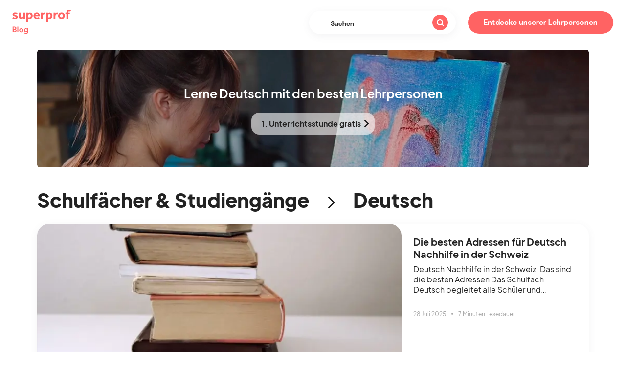

--- FILE ---
content_type: text/html; charset=UTF-8
request_url: https://de.superprof.ch/blog/nachhilfe/deutsch/
body_size: 13090
content:
<!doctype html>

<!--[if lt IE 7]>
<html lang="de-CH" class="no-js lt-ie9 lt-ie8 lt-ie7"><![endif]-->
<!--[if (IE 7)&!(IEMobile)]>
<html lang="de-CH" class="no-js lt-ie9 lt-ie8"><![endif]-->
<!--[if (IE 8)&!(IEMobile)]>
<html lang="de-CH" class="no-js lt-ie9"><![endif]-->
<!--[if gt IE 8]><!-->
<html lang="de-CH" class="no-js"><!--<![endif]-->

<head>
    <meta charset="utf-8">

    <meta http-equiv="X-UA-Compatible" content="IE=edge">

    <meta name="HandheldFriendly" content="True">
    <meta name="MobileOptimized" content="320">
    <meta name="viewport" content="width=device-width, initial-scale=1"/>

    <link rel="apple-touch-icon-precomposed" sizes="57x57" href="https://cdn-blog.superprof.com/blog_all/wp-content/themes/sp_blog/dist/images/favicon/apple-touch-icon-57x57.png"/>
    <link rel="apple-touch-icon-precomposed" sizes="114x114" href="https://cdn-blog.superprof.com/blog_all/wp-content/themes/sp_blog/dist/images/favicon/apple-touch-icon-114x114.png"/>
    <link rel="apple-touch-icon-precomposed" sizes="72x72" href="https://cdn-blog.superprof.com/blog_all/wp-content/themes/sp_blog/dist/images/favicon/apple-touch-icon-72x72.png"/>
    <link rel="apple-touch-icon-precomposed" sizes="144x144" href="https://cdn-blog.superprof.com/blog_all/wp-content/themes/sp_blog/dist/images/favicon/apple-touch-icon-144x144.png"/>
    <link rel="apple-touch-icon-precomposed" sizes="120x120" href="https://cdn-blog.superprof.com/blog_all/wp-content/themes/sp_blog/dist/images/favicon/apple-touch-icon-120x120.png"/>
    <link rel="apple-touch-icon-precomposed" sizes="152x152" href="https://cdn-blog.superprof.com/blog_all/wp-content/themes/sp_blog/dist/images/favicon/apple-touch-icon-152x152.png"/>
    <link rel="icon" type="image/png" href="https://cdn-blog.superprof.com/blog_all/wp-content/themes/sp_blog/dist/images/favicon/favicon-32x32.png" sizes="32x32"/>
    <link rel="icon" type="image/png" href="https://cdn-blog.superprof.com/blog_all/wp-content/themes/sp_blog/dist/images/favicon/favicon-16x16.png" sizes="16x16"/>
    <meta name="application-name" content="Superprof DS"/>
    <meta name="theme-color" content="#ffffff"/>
    <meta name="msapplication-TileColor" content="#ffffff"/>
    <meta name="msapplication-TileImage" content="https://cdn-blog.superprof.com/blog_all/wp-content/themes/sp_blog/dist/images/favicon/mstile-144x144.png"/>
    <!--[if IE]>
    <link rel="shortcut icon" href="https://cdn-blog.superprof.com/blog_all/wp-content/themes/sp_blog/dist/images/favicon/favicon.ico"/>
    <![endif]-->

	<link rel="alternate" hreflang="x-default" href="https://de.superprof.ch/blog/nachhilfe/deutsch/"/>
<link rel="alternate" hreflang="de-CH" href="https://de.superprof.ch/blog/nachhilfe/deutsch/"/>
<link rel="alternate" hreflang="de-AT" href="https://www.superprof.at/blog/nachhilfe/deutsch/"/>
<link rel="alternate" hreflang="de-DE" href="https://www.superprof.de/blog/nachhilfe/deutsch/"/>

		        <script>window.dataLayer = window.dataLayer || [];</script>
		<script type="text/javascript">dataLayer.push({"course":{"discipline_id":"258"},"content":{"subject_id":"258"}});dataLayer.push({"discipline":"Deutsch","siteType":"BlogPays","ecommerce":{"promoView":{"promotions":[{"name":"tracking-cta-online"}]}}});dataLayer.push({"event":"studentsFunnelBlog","eventNameGA4":"view_promotion","promotion_subject_id":"258","promotion_name":"tracking-cta-online"});window.addEventListener('load', function () {
		function waitForElm(selector) {
		    return new Promise(resolve => {
		        if (document.querySelector(selector)) {
		            return resolve(document.querySelector(selector));
		        }
		
		        const observer = new MutationObserver(mutations => {
		            if (document.querySelector(selector)) {
		                resolve(document.querySelector(selector));
		                observer.disconnect();
		            }
		        });
		
		        observer.observe(document.body, {
		            childList: true,
		            subtree: true
		        });
		    });
		}
		
		waitForElm('#tracking-cta-online').then(() => {
			var tracking_cta_online = document.getElementById('tracking-cta-online');
			//console.log('waitForElm => tracking_cta_online');
			if (tracking_cta_online !== null) {
				tracking_cta_online.onclick = function() {
					//console.log('onclick => tracking_cta_online');
					var cookiePromotionSelectDatasSignUpName = "promotionSelectDatasSignUp";var cookiePromotionSelectDatasPurchaseName = "promotionSelectDatasPurchase";var date = new Date();var yy = date.getFullYear();var mm = date.getMonth() + 1;var dd = date.getDate();var cookieValueDate = yy + '-';cookieValueDate += (mm>9 ? '' : '0') + mm + '-';cookieValueDate += (dd>9 ? '' : '0') + dd;cookieValueDate += ',';var cookieValueURL = window.location.pathname.replaceAll(',', '') + ",";var cookieValue = cookieValueDate + "b1,,,258,b1,"+ cookieValueURL;var expirationTime = 2592000;expirationTime = expirationTime * 1000;var date = new Date();var dateTimeNow = date.getTime();date.setTime(dateTimeNow + expirationTime);var expirationTime = date.toUTCString();document.cookie = cookiePromotionSelectDatasSignUpName + "=" + cookieValue + "; expires=" + expirationTime + "; path=/; domain=" + location.hostname;document.cookie = cookiePromotionSelectDatasPurchaseName + "=" + cookieValue + "; expires=" + expirationTime + "; path=/; domain=" + location.hostname;
					dataLayer.push({"event":"promotionClick","ecommerce":{"promoClick":{"promotions":[{"name":"tracking-cta-online"}]}}});dataLayer.push({"event":"studentsFunnelBlog","eventNameGA4":"select_promotion","promotion_subject_id":"258","promotion_name":"tracking-cta-online"});
				};
			}
		});
		});</script><!-- Google Tag Manager -->
				<script>(function(w,d,s,l,i){w[l]=w[l]||[];w[l].push({'gtm.start':
				new Date().getTime(),event:'gtm.js'});var f=d.getElementsByTagName(s)[0],
				j=d.createElement(s),dl=l!='dataLayer'?'&l='+l:'';j.async=true;j.src=
				'https://www.googletagmanager.com/gtm.js?id='+i+dl;f.parentNode.insertBefore(j,f);
				})(window,document,'script','dataLayer','GTM-P5PDMKMX');</script>
				<!-- End Google Tag Manager -->	
	<title>Alles rundum die Deutsch als Schulfach - Blog | Superprof</title>
<meta name="description" content="Deutsche Sprache, schwere Sprache? In unserem Blog erleichtern wir dir das Schulfach mit Übersichten zu Literaturepochen, Aufsatzarten &amp; Rechtschreib-Tipps!">
<meta name="robots" content="index, follow, max-snippet:-1, max-image-preview:large, max-video-preview:-1">

<link rel="canonical" href="https://de.superprof.ch/blog/nachhilfe/deutsch/">
<meta property="og:url" content="https://de.superprof.ch/blog/nachhilfe/deutsch/">
<meta property="og:site_name" content="Superprof DS">
<meta property="og:locale" content="de_CH">
<meta property="og:type" content="object">
<meta property="og:title" content="Alles rundum die Deutsch als Schulfach - Blog | Superprof">
<meta property="og:description" content="Deutsche Sprache, schwere Sprache? In unserem Blog erleichtern wir dir das Schulfach mit Übersichten zu Literaturepochen, Aufsatzarten &amp; Rechtschreib-Tipps!">
<meta property="fb:pages" content="">
<meta property="fb:admins" content="">
<meta property="fb:app_id" content="">
<meta name="twitter:card" content="summary">
<meta name="twitter:site" content="">
<meta name="twitter:creator" content="">
<meta name="twitter:title" content="Alles rundum die Deutsch als Schulfach - Blog | Superprof">
<meta name="twitter:description" content="Deutsche Sprache, schwere Sprache? In unserem Blog erleichtern wir dir das Schulfach mit Übersichten zu Literaturepochen, Aufsatzarten &amp; Rechtschreib-Tipps!">
<link rel='dns-prefetch' href='//cdn-blog.superprof.com' />
<style id='wp-img-auto-sizes-contain-inline-css' type='text/css'>
img:is([sizes=auto i],[sizes^="auto," i]){contain-intrinsic-size:3000px 1500px}
/*# sourceURL=wp-img-auto-sizes-contain-inline-css */
</style>
<style id='wp-block-library-inline-css' type='text/css'>
:root{--wp-block-synced-color:#7a00df;--wp-block-synced-color--rgb:122,0,223;--wp-bound-block-color:var(--wp-block-synced-color);--wp-editor-canvas-background:#ddd;--wp-admin-theme-color:#007cba;--wp-admin-theme-color--rgb:0,124,186;--wp-admin-theme-color-darker-10:#006ba1;--wp-admin-theme-color-darker-10--rgb:0,107,160.5;--wp-admin-theme-color-darker-20:#005a87;--wp-admin-theme-color-darker-20--rgb:0,90,135;--wp-admin-border-width-focus:2px}@media (min-resolution:192dpi){:root{--wp-admin-border-width-focus:1.5px}}.wp-element-button{cursor:pointer}:root .has-very-light-gray-background-color{background-color:#eee}:root .has-very-dark-gray-background-color{background-color:#313131}:root .has-very-light-gray-color{color:#eee}:root .has-very-dark-gray-color{color:#313131}:root .has-vivid-green-cyan-to-vivid-cyan-blue-gradient-background{background:linear-gradient(135deg,#00d084,#0693e3)}:root .has-purple-crush-gradient-background{background:linear-gradient(135deg,#34e2e4,#4721fb 50%,#ab1dfe)}:root .has-hazy-dawn-gradient-background{background:linear-gradient(135deg,#faaca8,#dad0ec)}:root .has-subdued-olive-gradient-background{background:linear-gradient(135deg,#fafae1,#67a671)}:root .has-atomic-cream-gradient-background{background:linear-gradient(135deg,#fdd79a,#004a59)}:root .has-nightshade-gradient-background{background:linear-gradient(135deg,#330968,#31cdcf)}:root .has-midnight-gradient-background{background:linear-gradient(135deg,#020381,#2874fc)}:root{--wp--preset--font-size--normal:16px;--wp--preset--font-size--huge:42px}.has-regular-font-size{font-size:1em}.has-larger-font-size{font-size:2.625em}.has-normal-font-size{font-size:var(--wp--preset--font-size--normal)}.has-huge-font-size{font-size:var(--wp--preset--font-size--huge)}.has-text-align-center{text-align:center}.has-text-align-left{text-align:left}.has-text-align-right{text-align:right}.has-fit-text{white-space:nowrap!important}#end-resizable-editor-section{display:none}.aligncenter{clear:both}.items-justified-left{justify-content:flex-start}.items-justified-center{justify-content:center}.items-justified-right{justify-content:flex-end}.items-justified-space-between{justify-content:space-between}.screen-reader-text{border:0;clip-path:inset(50%);height:1px;margin:-1px;overflow:hidden;padding:0;position:absolute;width:1px;word-wrap:normal!important}.screen-reader-text:focus{background-color:#ddd;clip-path:none;color:#444;display:block;font-size:1em;height:auto;left:5px;line-height:normal;padding:15px 23px 14px;text-decoration:none;top:5px;width:auto;z-index:100000}html :where(.has-border-color){border-style:solid}html :where([style*=border-top-color]){border-top-style:solid}html :where([style*=border-right-color]){border-right-style:solid}html :where([style*=border-bottom-color]){border-bottom-style:solid}html :where([style*=border-left-color]){border-left-style:solid}html :where([style*=border-width]){border-style:solid}html :where([style*=border-top-width]){border-top-style:solid}html :where([style*=border-right-width]){border-right-style:solid}html :where([style*=border-bottom-width]){border-bottom-style:solid}html :where([style*=border-left-width]){border-left-style:solid}html :where(img[class*=wp-image-]){height:auto;max-width:100%}:where(figure){margin:0 0 1em}html :where(.is-position-sticky){--wp-admin--admin-bar--position-offset:var(--wp-admin--admin-bar--height,0px)}@media screen and (max-width:600px){html :where(.is-position-sticky){--wp-admin--admin-bar--position-offset:0px}}
/*# sourceURL=/wp-includes/css/dist/block-library/common.min.css */
</style>
<style id='classic-theme-styles-inline-css' type='text/css'>
/*! This file is auto-generated */
.wp-block-button__link{color:#fff;background-color:#32373c;border-radius:9999px;box-shadow:none;text-decoration:none;padding:calc(.667em + 2px) calc(1.333em + 2px);font-size:1.125em}.wp-block-file__button{background:#32373c;color:#fff;text-decoration:none}
/*# sourceURL=/wp-includes/css/classic-themes.min.css */
</style>
<link rel='stylesheet' id='sp_common-css' href='https://cdn-blog.superprof.com/blog_all/wp-content/themes/sp_blog/dist/css/common.min.css' type='text/css' media='all' />
<link rel='stylesheet' id='sp_sp-category-level-2-css' href='https://cdn-blog.superprof.com/blog_all/wp-content/themes/sp_blog/dist/css/sp-category-level-2.min.css' type='text/css' media='all' />
<link rel="https://api.w.org/" href="https://de.superprof.ch/blog/wp-json/" /><link rel="alternate" title="JSON" type="application/json" href="https://de.superprof.ch/blog/wp-json/wp/v2/categories/364" />
    <script type="text/javascript">
        var assetPath = 'https://cdn-blog.superprof.com/blog_all/wp-content/themes/sp_blog/dist/';
    </script>
<meta name="generator" content="WP Rocket 3.17.3.1" data-wpr-features="wpr_desktop" /></head>

<body class="archive category category-deutsch category-364 wp-embed-responsive wp-theme-sp_blog sp-category-level-2" itemscope itemtype="https://schema.org/WebPage">

<div data-rocket-location-hash="0ede82c4187970ef91a1443469aa9350" id="app">

    <header data-rocket-location-hash="0e18bd80fada4101b018e2742b4f2185" class="header" role="banner" itemscope itemtype="https://schema.org/WPHeader">
		            <a class="logo" href="https://de.superprof.ch/blog/">
		        <img src="https://cdn-blog.superprof.com/blog_all/wp-content/themes/sp_blog/dist/images/sp-blog-logo.svg" alt="Superprof">
		</a>
	                <div data-rocket-location-hash="588553bb365587eeb344026bc0eb08da" class="search-wrapper">
			    <button class="toggle-search" aria-label="Suchen"><span class="icon-search icon-search-right"></span></button>
<form role="search" class="search-form" method="get" action="https://de.superprof.ch/blog/" autocomplete="off">
    <div class="search-form-container">
        <label>
            <span class="sr-only">Suchen&nbsp;:</span>
            <input type="search" name="s" class="input-text" value="" placeholder="Suchen" required/>
        </label>
        <button type="submit" class="btn-search" aria-label="Suchen"><span class="icon-search icon-search-right"></span></button>
        <input type="hidden" value="post" name="post_type"/>
    </div>
</form>
            </div>
	    
        							                <a href="https://de.superprof.ch" target="_blank" class="btn-teacher">Entdecke unserer Lehrpersonen </a>
					    </header>

<main data-rocket-location-hash="419cac2b9acccea0d4541763d57d8c2e" class="main-wrapper">

    <div data-rocket-location-hash="234716dddd0c3666de69242a305d55e9" class="grid">

		<div class="inner-content cta-online-wrapper" id="cta-online-wrapper" data-category-id="364"></div>
        <div class="row">
            <div class="column-md-12">
				<div class="breadcrumb"><span><a href="https://de.superprof.ch/blog/nachhilfe/" class="link-underline-bak" title="Alle Artikel anzeigen zum Thema Schulfächer &amp; Studiengänge">Schulfächer &amp; Studiengänge</a></span><span class="icon-arrow-alt"></span><span class=""><h1>Deutsch</h1></span></div><script type="application/ld+json">{"@context":"https:\/\/schema.org","@type":"BreadcrumbList","itemListElement":[{"@type":"ListItem","position":1,"item":{"@id":"https:\/\/de.superprof.ch\/blog\/","name":"Blog"}},{"@type":"ListItem","position":2,"item":{"@id":"https:\/\/de.superprof.ch\/blog\/nachhilfe\/","name":"Schulf\u00e4cher &amp;amp; Studieng\u00e4nge"}},{"@type":"ListItem","position":3,"item":{"@id":"https:\/\/de.superprof.ch\/blog\/nachhilfe\/deutsch\/","name":"Deutsch"}}]}</script>            </div>
        </div>

		            <div class="row">
				                        <div class="column-md-12 column-big-margin">
                            <div class="row push push-post">
                                <div class="column-md-8 background column-no-margin">
                                    <div class="inner" data-responsive-background-image>
										<picture><source type="image/webp" srcset="https://cdn-blog.superprof.com/blog_ds/wp-content/uploads/2025/07/monika-sojcakova-s4sehi2b0du-unsplash.jpg.webp 1920w, https://cdn-blog.superprof.com/blog_ds/wp-content/uploads/2025/07/monika-sojcakova-s4sehi2b0du-unsplash-700x467.jpg.webp 700w, https://cdn-blog.superprof.com/blog_ds/wp-content/uploads/2025/07/monika-sojcakova-s4sehi2b0du-unsplash-980x653.jpg.webp 980w, https://cdn-blog.superprof.com/blog_ds/wp-content/uploads/2025/07/monika-sojcakova-s4sehi2b0du-unsplash-300x200.jpg.webp 300w, https://cdn-blog.superprof.com/blog_ds/wp-content/uploads/2025/07/monika-sojcakova-s4sehi2b0du-unsplash-768x512.jpg.webp 768w, https://cdn-blog.superprof.com/blog_ds/wp-content/uploads/2025/07/monika-sojcakova-s4sehi2b0du-unsplash-1536x1024.jpg.webp 1536w, https://cdn-blog.superprof.com/blog_ds/wp-content/uploads/2025/07/monika-sojcakova-s4sehi2b0du-unsplash-110x73.jpg.webp 110w, https://cdn-blog.superprof.com/blog_ds/wp-content/uploads/2025/07/monika-sojcakova-s4sehi2b0du-unsplash-220x147.jpg.webp 220w, https://cdn-blog.superprof.com/blog_ds/wp-content/uploads/2025/07/monika-sojcakova-s4sehi2b0du-unsplash-288x192.jpg.webp 288w, https://cdn-blog.superprof.com/blog_ds/wp-content/uploads/2025/07/monika-sojcakova-s4sehi2b0du-unsplash-576x384.jpg.webp 576w, https://cdn-blog.superprof.com/blog_ds/wp-content/uploads/2025/07/monika-sojcakova-s4sehi2b0du-unsplash-340x227.jpg.webp 340w, https://cdn-blog.superprof.com/blog_ds/wp-content/uploads/2025/07/monika-sojcakova-s4sehi2b0du-unsplash-680x453.jpg.webp 680w, https://cdn-blog.superprof.com/blog_ds/wp-content/uploads/2025/07/monika-sojcakova-s4sehi2b0du-unsplash-373x249.jpg.webp 373w, https://cdn-blog.superprof.com/blog_ds/wp-content/uploads/2025/07/monika-sojcakova-s4sehi2b0du-unsplash-746x497.jpg.webp 746w, https://cdn-blog.superprof.com/blog_ds/wp-content/uploads/2025/07/monika-sojcakova-s4sehi2b0du-unsplash-432x288.jpg.webp 432w, https://cdn-blog.superprof.com/blog_ds/wp-content/uploads/2025/07/monika-sojcakova-s4sehi2b0du-unsplash-864x576.jpg.webp 864w, https://cdn-blog.superprof.com/blog_ds/wp-content/uploads/2025/07/monika-sojcakova-s4sehi2b0du-unsplash-600x400.jpg.webp 600w, https://cdn-blog.superprof.com/blog_ds/wp-content/uploads/2025/07/monika-sojcakova-s4sehi2b0du-unsplash-1200x800.jpg.webp 1200w, https://cdn-blog.superprof.com/blog_ds/wp-content/uploads/2025/07/monika-sojcakova-s4sehi2b0du-unsplash-1400x933.jpg.webp 1400w, https://cdn-blog.superprof.com/blog_ds/wp-content/uploads/2025/07/monika-sojcakova-s4sehi2b0du-unsplash-973x649.jpg.webp 973w, https://cdn-blog.superprof.com/blog_ds/wp-content/uploads/2025/07/monika-sojcakova-s4sehi2b0du-unsplash-1060x707.jpg.webp 1060w, https://cdn-blog.superprof.com/blog_ds/wp-content/uploads/2025/07/monika-sojcakova-s4sehi2b0du-unsplash-1128x752.jpg.webp 1128w, https://cdn-blog.superprof.com/blog_ds/wp-content/uploads/2025/07/monika-sojcakova-s4sehi2b0du-unsplash-1729x1153.jpg.webp 1729w" sizes="(min-width: 1116px) 700px, (min-width: 1024px) 95vw, 90vw"><source type="image/jpg" srcset="https://cdn-blog.superprof.com/blog_ds/wp-content/uploads/2025/07/monika-sojcakova-s4sehi2b0du-unsplash.jpg 1920w, https://cdn-blog.superprof.com/blog_ds/wp-content/uploads/2025/07/monika-sojcakova-s4sehi2b0du-unsplash-700x467.jpg 700w, https://cdn-blog.superprof.com/blog_ds/wp-content/uploads/2025/07/monika-sojcakova-s4sehi2b0du-unsplash-980x653.jpg 980w, https://cdn-blog.superprof.com/blog_ds/wp-content/uploads/2025/07/monika-sojcakova-s4sehi2b0du-unsplash-300x200.jpg 300w, https://cdn-blog.superprof.com/blog_ds/wp-content/uploads/2025/07/monika-sojcakova-s4sehi2b0du-unsplash-768x512.jpg 768w, https://cdn-blog.superprof.com/blog_ds/wp-content/uploads/2025/07/monika-sojcakova-s4sehi2b0du-unsplash-1536x1024.jpg 1536w, https://cdn-blog.superprof.com/blog_ds/wp-content/uploads/2025/07/monika-sojcakova-s4sehi2b0du-unsplash-110x73.jpg 110w, https://cdn-blog.superprof.com/blog_ds/wp-content/uploads/2025/07/monika-sojcakova-s4sehi2b0du-unsplash-220x147.jpg 220w, https://cdn-blog.superprof.com/blog_ds/wp-content/uploads/2025/07/monika-sojcakova-s4sehi2b0du-unsplash-288x192.jpg 288w, https://cdn-blog.superprof.com/blog_ds/wp-content/uploads/2025/07/monika-sojcakova-s4sehi2b0du-unsplash-576x384.jpg 576w, https://cdn-blog.superprof.com/blog_ds/wp-content/uploads/2025/07/monika-sojcakova-s4sehi2b0du-unsplash-340x227.jpg 340w, https://cdn-blog.superprof.com/blog_ds/wp-content/uploads/2025/07/monika-sojcakova-s4sehi2b0du-unsplash-680x453.jpg 680w, https://cdn-blog.superprof.com/blog_ds/wp-content/uploads/2025/07/monika-sojcakova-s4sehi2b0du-unsplash-373x249.jpg 373w, https://cdn-blog.superprof.com/blog_ds/wp-content/uploads/2025/07/monika-sojcakova-s4sehi2b0du-unsplash-746x497.jpg 746w, https://cdn-blog.superprof.com/blog_ds/wp-content/uploads/2025/07/monika-sojcakova-s4sehi2b0du-unsplash-432x288.jpg 432w, https://cdn-blog.superprof.com/blog_ds/wp-content/uploads/2025/07/monika-sojcakova-s4sehi2b0du-unsplash-864x576.jpg 864w, https://cdn-blog.superprof.com/blog_ds/wp-content/uploads/2025/07/monika-sojcakova-s4sehi2b0du-unsplash-600x400.jpg 600w, https://cdn-blog.superprof.com/blog_ds/wp-content/uploads/2025/07/monika-sojcakova-s4sehi2b0du-unsplash-1200x800.jpg 1200w, https://cdn-blog.superprof.com/blog_ds/wp-content/uploads/2025/07/monika-sojcakova-s4sehi2b0du-unsplash-1400x933.jpg 1400w, https://cdn-blog.superprof.com/blog_ds/wp-content/uploads/2025/07/monika-sojcakova-s4sehi2b0du-unsplash-973x649.jpg 973w, https://cdn-blog.superprof.com/blog_ds/wp-content/uploads/2025/07/monika-sojcakova-s4sehi2b0du-unsplash-1060x707.jpg 1060w, https://cdn-blog.superprof.com/blog_ds/wp-content/uploads/2025/07/monika-sojcakova-s4sehi2b0du-unsplash-1128x752.jpg 1128w, https://cdn-blog.superprof.com/blog_ds/wp-content/uploads/2025/07/monika-sojcakova-s4sehi2b0du-unsplash-1729x1153.jpg 1729w" sizes="(min-width: 1116px) 700px, (min-width: 1024px) 95vw, 90vw"><img src="https://cdn-blog.superprof.com/blog_ds/wp-content/uploads/2025/07/monika-sojcakova-s4sehi2b0du-unsplash.jpg" srcset="https://cdn-blog.superprof.com/blog_ds/wp-content/uploads/2025/07/monika-sojcakova-s4sehi2b0du-unsplash.jpg 1920w, https://cdn-blog.superprof.com/blog_ds/wp-content/uploads/2025/07/monika-sojcakova-s4sehi2b0du-unsplash-700x467.jpg 700w, https://cdn-blog.superprof.com/blog_ds/wp-content/uploads/2025/07/monika-sojcakova-s4sehi2b0du-unsplash-980x653.jpg 980w, https://cdn-blog.superprof.com/blog_ds/wp-content/uploads/2025/07/monika-sojcakova-s4sehi2b0du-unsplash-300x200.jpg 300w, https://cdn-blog.superprof.com/blog_ds/wp-content/uploads/2025/07/monika-sojcakova-s4sehi2b0du-unsplash-768x512.jpg 768w, https://cdn-blog.superprof.com/blog_ds/wp-content/uploads/2025/07/monika-sojcakova-s4sehi2b0du-unsplash-1536x1024.jpg 1536w, https://cdn-blog.superprof.com/blog_ds/wp-content/uploads/2025/07/monika-sojcakova-s4sehi2b0du-unsplash-110x73.jpg 110w, https://cdn-blog.superprof.com/blog_ds/wp-content/uploads/2025/07/monika-sojcakova-s4sehi2b0du-unsplash-220x147.jpg 220w, https://cdn-blog.superprof.com/blog_ds/wp-content/uploads/2025/07/monika-sojcakova-s4sehi2b0du-unsplash-288x192.jpg 288w, https://cdn-blog.superprof.com/blog_ds/wp-content/uploads/2025/07/monika-sojcakova-s4sehi2b0du-unsplash-576x384.jpg 576w, https://cdn-blog.superprof.com/blog_ds/wp-content/uploads/2025/07/monika-sojcakova-s4sehi2b0du-unsplash-340x227.jpg 340w, https://cdn-blog.superprof.com/blog_ds/wp-content/uploads/2025/07/monika-sojcakova-s4sehi2b0du-unsplash-680x453.jpg 680w, https://cdn-blog.superprof.com/blog_ds/wp-content/uploads/2025/07/monika-sojcakova-s4sehi2b0du-unsplash-373x249.jpg 373w, https://cdn-blog.superprof.com/blog_ds/wp-content/uploads/2025/07/monika-sojcakova-s4sehi2b0du-unsplash-746x497.jpg 746w, https://cdn-blog.superprof.com/blog_ds/wp-content/uploads/2025/07/monika-sojcakova-s4sehi2b0du-unsplash-432x288.jpg 432w, https://cdn-blog.superprof.com/blog_ds/wp-content/uploads/2025/07/monika-sojcakova-s4sehi2b0du-unsplash-864x576.jpg 864w, https://cdn-blog.superprof.com/blog_ds/wp-content/uploads/2025/07/monika-sojcakova-s4sehi2b0du-unsplash-600x400.jpg 600w, https://cdn-blog.superprof.com/blog_ds/wp-content/uploads/2025/07/monika-sojcakova-s4sehi2b0du-unsplash-1200x800.jpg 1200w, https://cdn-blog.superprof.com/blog_ds/wp-content/uploads/2025/07/monika-sojcakova-s4sehi2b0du-unsplash-1400x933.jpg 1400w, https://cdn-blog.superprof.com/blog_ds/wp-content/uploads/2025/07/monika-sojcakova-s4sehi2b0du-unsplash-973x649.jpg 973w, https://cdn-blog.superprof.com/blog_ds/wp-content/uploads/2025/07/monika-sojcakova-s4sehi2b0du-unsplash-1060x707.jpg 1060w, https://cdn-blog.superprof.com/blog_ds/wp-content/uploads/2025/07/monika-sojcakova-s4sehi2b0du-unsplash-1128x752.jpg 1128w, https://cdn-blog.superprof.com/blog_ds/wp-content/uploads/2025/07/monika-sojcakova-s4sehi2b0du-unsplash-1729x1153.jpg 1729w" alt="Ein Stapel Bücher" sizes="(min-width: 1116px) 700px, (min-width: 1024px) 95vw, 90vw"></picture>                                    </div>
                                </div>

                                <div class="column-md-4 content">
                                    <h2><a href="https://de.superprof.ch/blog/deutsch-nachhilfe-schweiz/"> Die besten Adressen für Deutsch Nachhilfe in der Schweiz</a></h2>

                                    <p>Deutsch Nachhilfe in der Schweiz: Das sind die besten Adressen Das Schulfach Deutsch begleitet alle Schüler und Schülerinnen in der Schweiz durch ihre gesamte Schulzeit. Und doch ist gerade das Fach Deutsch eines, in dem viele Schüler ins Straucheln geraten. Nicht, weil sie die Sprache nicht sprechen, sondern weil die Anforderungen stetig steigen. Ob literarische[&hellip;]</p>

                                    <p class="infos"><span class="date">28 Juli 2025</span><span class="dot">∙</span>7 Minuten Lesedauer</p>
                                </div>
                            </div>
                        </div>
					                        <div class="column-md-4 push push-post small post-item" data-tags="synchro ">
                            <div class="background">
                                <div class="inner" data-responsive-background-image>
									<picture><source type="image/webp" srcset="https://cdn-blog.superprof.com/blog_de/wp-content/uploads/2024/07/frau-buecher.jpg.webp 1920w, https://cdn-blog.superprof.com/blog_de/wp-content/uploads/2024/07/frau-buecher-700x467.jpg.webp 700w, https://cdn-blog.superprof.com/blog_de/wp-content/uploads/2024/07/frau-buecher-980x653.jpg.webp 980w, https://cdn-blog.superprof.com/blog_de/wp-content/uploads/2024/07/frau-buecher-300x200.jpg.webp 300w, https://cdn-blog.superprof.com/blog_de/wp-content/uploads/2024/07/frau-buecher-768x512.jpg.webp 768w, https://cdn-blog.superprof.com/blog_de/wp-content/uploads/2024/07/frau-buecher-1536x1024.jpg.webp 1536w, https://cdn-blog.superprof.com/blog_de/wp-content/uploads/2024/07/frau-buecher-110x73.jpg.webp 110w, https://cdn-blog.superprof.com/blog_de/wp-content/uploads/2024/07/frau-buecher-220x147.jpg.webp 220w, https://cdn-blog.superprof.com/blog_de/wp-content/uploads/2024/07/frau-buecher-288x192.jpg.webp 288w, https://cdn-blog.superprof.com/blog_de/wp-content/uploads/2024/07/frau-buecher-576x384.jpg.webp 576w, https://cdn-blog.superprof.com/blog_de/wp-content/uploads/2024/07/frau-buecher-340x227.jpg.webp 340w, https://cdn-blog.superprof.com/blog_de/wp-content/uploads/2024/07/frau-buecher-680x453.jpg.webp 680w, https://cdn-blog.superprof.com/blog_de/wp-content/uploads/2024/07/frau-buecher-373x249.jpg.webp 373w, https://cdn-blog.superprof.com/blog_de/wp-content/uploads/2024/07/frau-buecher-746x497.jpg.webp 746w, https://cdn-blog.superprof.com/blog_de/wp-content/uploads/2024/07/frau-buecher-432x288.jpg.webp 432w, https://cdn-blog.superprof.com/blog_de/wp-content/uploads/2024/07/frau-buecher-864x576.jpg.webp 864w, https://cdn-blog.superprof.com/blog_de/wp-content/uploads/2024/07/frau-buecher-600x400.jpg.webp 600w, https://cdn-blog.superprof.com/blog_de/wp-content/uploads/2024/07/frau-buecher-1200x800.jpg.webp 1200w, https://cdn-blog.superprof.com/blog_de/wp-content/uploads/2024/07/frau-buecher-1400x933.jpg.webp 1400w, https://cdn-blog.superprof.com/blog_de/wp-content/uploads/2024/07/frau-buecher-973x649.jpg.webp 973w, https://cdn-blog.superprof.com/blog_de/wp-content/uploads/2024/07/frau-buecher-1060x707.jpg.webp 1060w, https://cdn-blog.superprof.com/blog_de/wp-content/uploads/2024/07/frau-buecher-1128x752.jpg.webp 1128w, https://cdn-blog.superprof.com/blog_de/wp-content/uploads/2024/07/frau-buecher-1729x1153.jpg.webp 1729w"><source type="image/jpg" srcset="https://cdn-blog.superprof.com/blog_de/wp-content/uploads/2024/07/frau-buecher.jpg 1920w, https://cdn-blog.superprof.com/blog_de/wp-content/uploads/2024/07/frau-buecher-700x467.jpg 700w, https://cdn-blog.superprof.com/blog_de/wp-content/uploads/2024/07/frau-buecher-980x653.jpg 980w, https://cdn-blog.superprof.com/blog_de/wp-content/uploads/2024/07/frau-buecher-300x200.jpg 300w, https://cdn-blog.superprof.com/blog_de/wp-content/uploads/2024/07/frau-buecher-768x512.jpg 768w, https://cdn-blog.superprof.com/blog_de/wp-content/uploads/2024/07/frau-buecher-1536x1024.jpg 1536w, https://cdn-blog.superprof.com/blog_de/wp-content/uploads/2024/07/frau-buecher-110x73.jpg 110w, https://cdn-blog.superprof.com/blog_de/wp-content/uploads/2024/07/frau-buecher-220x147.jpg 220w, https://cdn-blog.superprof.com/blog_de/wp-content/uploads/2024/07/frau-buecher-288x192.jpg 288w, https://cdn-blog.superprof.com/blog_de/wp-content/uploads/2024/07/frau-buecher-576x384.jpg 576w, https://cdn-blog.superprof.com/blog_de/wp-content/uploads/2024/07/frau-buecher-340x227.jpg 340w, https://cdn-blog.superprof.com/blog_de/wp-content/uploads/2024/07/frau-buecher-680x453.jpg 680w, https://cdn-blog.superprof.com/blog_de/wp-content/uploads/2024/07/frau-buecher-373x249.jpg 373w, https://cdn-blog.superprof.com/blog_de/wp-content/uploads/2024/07/frau-buecher-746x497.jpg 746w, https://cdn-blog.superprof.com/blog_de/wp-content/uploads/2024/07/frau-buecher-432x288.jpg 432w, https://cdn-blog.superprof.com/blog_de/wp-content/uploads/2024/07/frau-buecher-864x576.jpg 864w, https://cdn-blog.superprof.com/blog_de/wp-content/uploads/2024/07/frau-buecher-600x400.jpg 600w, https://cdn-blog.superprof.com/blog_de/wp-content/uploads/2024/07/frau-buecher-1200x800.jpg 1200w, https://cdn-blog.superprof.com/blog_de/wp-content/uploads/2024/07/frau-buecher-1400x933.jpg 1400w, https://cdn-blog.superprof.com/blog_de/wp-content/uploads/2024/07/frau-buecher-973x649.jpg 973w, https://cdn-blog.superprof.com/blog_de/wp-content/uploads/2024/07/frau-buecher-1060x707.jpg 1060w, https://cdn-blog.superprof.com/blog_de/wp-content/uploads/2024/07/frau-buecher-1128x752.jpg 1128w, https://cdn-blog.superprof.com/blog_de/wp-content/uploads/2024/07/frau-buecher-1729x1153.jpg 1729w"><img src="https://cdn-blog.superprof.com/blog_de/wp-content/uploads/2024/07/frau-buecher.jpg" srcset="https://cdn-blog.superprof.com/blog_de/wp-content/uploads/2024/07/frau-buecher.jpg 1920w, https://cdn-blog.superprof.com/blog_de/wp-content/uploads/2024/07/frau-buecher-700x467.jpg 700w, https://cdn-blog.superprof.com/blog_de/wp-content/uploads/2024/07/frau-buecher-980x653.jpg 980w, https://cdn-blog.superprof.com/blog_de/wp-content/uploads/2024/07/frau-buecher-300x200.jpg 300w, https://cdn-blog.superprof.com/blog_de/wp-content/uploads/2024/07/frau-buecher-768x512.jpg 768w, https://cdn-blog.superprof.com/blog_de/wp-content/uploads/2024/07/frau-buecher-1536x1024.jpg 1536w, https://cdn-blog.superprof.com/blog_de/wp-content/uploads/2024/07/frau-buecher-110x73.jpg 110w, https://cdn-blog.superprof.com/blog_de/wp-content/uploads/2024/07/frau-buecher-220x147.jpg 220w, https://cdn-blog.superprof.com/blog_de/wp-content/uploads/2024/07/frau-buecher-288x192.jpg 288w, https://cdn-blog.superprof.com/blog_de/wp-content/uploads/2024/07/frau-buecher-576x384.jpg 576w, https://cdn-blog.superprof.com/blog_de/wp-content/uploads/2024/07/frau-buecher-340x227.jpg 340w, https://cdn-blog.superprof.com/blog_de/wp-content/uploads/2024/07/frau-buecher-680x453.jpg 680w, https://cdn-blog.superprof.com/blog_de/wp-content/uploads/2024/07/frau-buecher-373x249.jpg 373w, https://cdn-blog.superprof.com/blog_de/wp-content/uploads/2024/07/frau-buecher-746x497.jpg 746w, https://cdn-blog.superprof.com/blog_de/wp-content/uploads/2024/07/frau-buecher-432x288.jpg 432w, https://cdn-blog.superprof.com/blog_de/wp-content/uploads/2024/07/frau-buecher-864x576.jpg 864w, https://cdn-blog.superprof.com/blog_de/wp-content/uploads/2024/07/frau-buecher-600x400.jpg 600w, https://cdn-blog.superprof.com/blog_de/wp-content/uploads/2024/07/frau-buecher-1200x800.jpg 1200w, https://cdn-blog.superprof.com/blog_de/wp-content/uploads/2024/07/frau-buecher-1400x933.jpg 1400w, https://cdn-blog.superprof.com/blog_de/wp-content/uploads/2024/07/frau-buecher-973x649.jpg 973w, https://cdn-blog.superprof.com/blog_de/wp-content/uploads/2024/07/frau-buecher-1060x707.jpg 1060w, https://cdn-blog.superprof.com/blog_de/wp-content/uploads/2024/07/frau-buecher-1128x752.jpg 1128w, https://cdn-blog.superprof.com/blog_de/wp-content/uploads/2024/07/frau-buecher-1729x1153.jpg 1729w" alt="Frau schaut sich Buecher in einer Buchhandlung an"></picture>                                </div>
                            </div>

                            <div class="content">
                                <h2><a href="https://de.superprof.ch/blog/interessante-book-influencer/">Book Influencer: Finde die besten Buchtipps auf Social Media</a></h2>

                                <p>Buch Influencer, die Leseratten kennen sollten Während viele das Lesen eine lange Zeit nur als Hobby von "Nerds" und "Mauerblümchen" gesehen haben, sind den meisten mittlerweile die Bedeutung und die Vorteile von Lesen klar: weniger Stress, ein besseres Gedächtnis, ein grösserer Wortschatz, bessere Leistungsfähigkeit und einiges mehr. In Zeiten von Social Media haben natürlich einige[&hellip;]</p>

                                <p class="infos"><span class="date">20 Februar 2025</span><span class="dot">∙</span>2 Minuten Lesedauer</p>
                            </div>
                        </div>
					                        <div class="column-md-4 push push-post small post-item" data-tags="local ">
                            <div class="background">
                                <div class="inner" data-responsive-background-image>
									<picture><source type="image/webp" srcset="https://cdn-blog.superprof.com/blog_ds/wp-content/uploads/2024/12/ari-dinar-xiquvljydn8-unsplash.jpg.webp 1920w, https://cdn-blog.superprof.com/blog_ds/wp-content/uploads/2024/12/ari-dinar-xiquvljydn8-unsplash-700x467.jpg.webp 700w, https://cdn-blog.superprof.com/blog_ds/wp-content/uploads/2024/12/ari-dinar-xiquvljydn8-unsplash-980x653.jpg.webp 980w, https://cdn-blog.superprof.com/blog_ds/wp-content/uploads/2024/12/ari-dinar-xiquvljydn8-unsplash-300x200.jpg.webp 300w, https://cdn-blog.superprof.com/blog_ds/wp-content/uploads/2024/12/ari-dinar-xiquvljydn8-unsplash-768x512.jpg.webp 768w, https://cdn-blog.superprof.com/blog_ds/wp-content/uploads/2024/12/ari-dinar-xiquvljydn8-unsplash-1536x1024.jpg.webp 1536w, https://cdn-blog.superprof.com/blog_ds/wp-content/uploads/2024/12/ari-dinar-xiquvljydn8-unsplash-110x73.jpg.webp 110w, https://cdn-blog.superprof.com/blog_ds/wp-content/uploads/2024/12/ari-dinar-xiquvljydn8-unsplash-220x147.jpg.webp 220w, https://cdn-blog.superprof.com/blog_ds/wp-content/uploads/2024/12/ari-dinar-xiquvljydn8-unsplash-288x192.jpg.webp 288w, https://cdn-blog.superprof.com/blog_ds/wp-content/uploads/2024/12/ari-dinar-xiquvljydn8-unsplash-576x384.jpg.webp 576w, https://cdn-blog.superprof.com/blog_ds/wp-content/uploads/2024/12/ari-dinar-xiquvljydn8-unsplash-340x227.jpg.webp 340w, https://cdn-blog.superprof.com/blog_ds/wp-content/uploads/2024/12/ari-dinar-xiquvljydn8-unsplash-680x453.jpg.webp 680w, https://cdn-blog.superprof.com/blog_ds/wp-content/uploads/2024/12/ari-dinar-xiquvljydn8-unsplash-373x249.jpg.webp 373w, https://cdn-blog.superprof.com/blog_ds/wp-content/uploads/2024/12/ari-dinar-xiquvljydn8-unsplash-746x497.jpg.webp 746w, https://cdn-blog.superprof.com/blog_ds/wp-content/uploads/2024/12/ari-dinar-xiquvljydn8-unsplash-432x288.jpg.webp 432w, https://cdn-blog.superprof.com/blog_ds/wp-content/uploads/2024/12/ari-dinar-xiquvljydn8-unsplash-864x576.jpg.webp 864w, https://cdn-blog.superprof.com/blog_ds/wp-content/uploads/2024/12/ari-dinar-xiquvljydn8-unsplash-600x400.jpg.webp 600w, https://cdn-blog.superprof.com/blog_ds/wp-content/uploads/2024/12/ari-dinar-xiquvljydn8-unsplash-1200x800.jpg.webp 1200w, https://cdn-blog.superprof.com/blog_ds/wp-content/uploads/2024/12/ari-dinar-xiquvljydn8-unsplash-1400x933.jpg.webp 1400w, https://cdn-blog.superprof.com/blog_ds/wp-content/uploads/2024/12/ari-dinar-xiquvljydn8-unsplash-973x649.jpg.webp 973w, https://cdn-blog.superprof.com/blog_ds/wp-content/uploads/2024/12/ari-dinar-xiquvljydn8-unsplash-1060x707.jpg.webp 1060w, https://cdn-blog.superprof.com/blog_ds/wp-content/uploads/2024/12/ari-dinar-xiquvljydn8-unsplash-1128x752.jpg.webp 1128w, https://cdn-blog.superprof.com/blog_ds/wp-content/uploads/2024/12/ari-dinar-xiquvljydn8-unsplash-1729x1153.jpg.webp 1729w"><source type="image/jpg" srcset="https://cdn-blog.superprof.com/blog_ds/wp-content/uploads/2024/12/ari-dinar-xiquvljydn8-unsplash.jpg 1920w, https://cdn-blog.superprof.com/blog_ds/wp-content/uploads/2024/12/ari-dinar-xiquvljydn8-unsplash-700x467.jpg 700w, https://cdn-blog.superprof.com/blog_ds/wp-content/uploads/2024/12/ari-dinar-xiquvljydn8-unsplash-980x653.jpg 980w, https://cdn-blog.superprof.com/blog_ds/wp-content/uploads/2024/12/ari-dinar-xiquvljydn8-unsplash-300x200.jpg 300w, https://cdn-blog.superprof.com/blog_ds/wp-content/uploads/2024/12/ari-dinar-xiquvljydn8-unsplash-768x512.jpg 768w, https://cdn-blog.superprof.com/blog_ds/wp-content/uploads/2024/12/ari-dinar-xiquvljydn8-unsplash-1536x1024.jpg 1536w, https://cdn-blog.superprof.com/blog_ds/wp-content/uploads/2024/12/ari-dinar-xiquvljydn8-unsplash-110x73.jpg 110w, https://cdn-blog.superprof.com/blog_ds/wp-content/uploads/2024/12/ari-dinar-xiquvljydn8-unsplash-220x147.jpg 220w, https://cdn-blog.superprof.com/blog_ds/wp-content/uploads/2024/12/ari-dinar-xiquvljydn8-unsplash-288x192.jpg 288w, https://cdn-blog.superprof.com/blog_ds/wp-content/uploads/2024/12/ari-dinar-xiquvljydn8-unsplash-576x384.jpg 576w, https://cdn-blog.superprof.com/blog_ds/wp-content/uploads/2024/12/ari-dinar-xiquvljydn8-unsplash-340x227.jpg 340w, https://cdn-blog.superprof.com/blog_ds/wp-content/uploads/2024/12/ari-dinar-xiquvljydn8-unsplash-680x453.jpg 680w, https://cdn-blog.superprof.com/blog_ds/wp-content/uploads/2024/12/ari-dinar-xiquvljydn8-unsplash-373x249.jpg 373w, https://cdn-blog.superprof.com/blog_ds/wp-content/uploads/2024/12/ari-dinar-xiquvljydn8-unsplash-746x497.jpg 746w, https://cdn-blog.superprof.com/blog_ds/wp-content/uploads/2024/12/ari-dinar-xiquvljydn8-unsplash-432x288.jpg 432w, https://cdn-blog.superprof.com/blog_ds/wp-content/uploads/2024/12/ari-dinar-xiquvljydn8-unsplash-864x576.jpg 864w, https://cdn-blog.superprof.com/blog_ds/wp-content/uploads/2024/12/ari-dinar-xiquvljydn8-unsplash-600x400.jpg 600w, https://cdn-blog.superprof.com/blog_ds/wp-content/uploads/2024/12/ari-dinar-xiquvljydn8-unsplash-1200x800.jpg 1200w, https://cdn-blog.superprof.com/blog_ds/wp-content/uploads/2024/12/ari-dinar-xiquvljydn8-unsplash-1400x933.jpg 1400w, https://cdn-blog.superprof.com/blog_ds/wp-content/uploads/2024/12/ari-dinar-xiquvljydn8-unsplash-973x649.jpg 973w, https://cdn-blog.superprof.com/blog_ds/wp-content/uploads/2024/12/ari-dinar-xiquvljydn8-unsplash-1060x707.jpg 1060w, https://cdn-blog.superprof.com/blog_ds/wp-content/uploads/2024/12/ari-dinar-xiquvljydn8-unsplash-1128x752.jpg 1128w, https://cdn-blog.superprof.com/blog_ds/wp-content/uploads/2024/12/ari-dinar-xiquvljydn8-unsplash-1729x1153.jpg 1729w"><img src="https://cdn-blog.superprof.com/blog_ds/wp-content/uploads/2024/12/ari-dinar-xiquvljydn8-unsplash.jpg" srcset="https://cdn-blog.superprof.com/blog_ds/wp-content/uploads/2024/12/ari-dinar-xiquvljydn8-unsplash.jpg 1920w, https://cdn-blog.superprof.com/blog_ds/wp-content/uploads/2024/12/ari-dinar-xiquvljydn8-unsplash-700x467.jpg 700w, https://cdn-blog.superprof.com/blog_ds/wp-content/uploads/2024/12/ari-dinar-xiquvljydn8-unsplash-980x653.jpg 980w, https://cdn-blog.superprof.com/blog_ds/wp-content/uploads/2024/12/ari-dinar-xiquvljydn8-unsplash-300x200.jpg 300w, https://cdn-blog.superprof.com/blog_ds/wp-content/uploads/2024/12/ari-dinar-xiquvljydn8-unsplash-768x512.jpg 768w, https://cdn-blog.superprof.com/blog_ds/wp-content/uploads/2024/12/ari-dinar-xiquvljydn8-unsplash-1536x1024.jpg 1536w, https://cdn-blog.superprof.com/blog_ds/wp-content/uploads/2024/12/ari-dinar-xiquvljydn8-unsplash-110x73.jpg 110w, https://cdn-blog.superprof.com/blog_ds/wp-content/uploads/2024/12/ari-dinar-xiquvljydn8-unsplash-220x147.jpg 220w, https://cdn-blog.superprof.com/blog_ds/wp-content/uploads/2024/12/ari-dinar-xiquvljydn8-unsplash-288x192.jpg 288w, https://cdn-blog.superprof.com/blog_ds/wp-content/uploads/2024/12/ari-dinar-xiquvljydn8-unsplash-576x384.jpg 576w, https://cdn-blog.superprof.com/blog_ds/wp-content/uploads/2024/12/ari-dinar-xiquvljydn8-unsplash-340x227.jpg 340w, https://cdn-blog.superprof.com/blog_ds/wp-content/uploads/2024/12/ari-dinar-xiquvljydn8-unsplash-680x453.jpg 680w, https://cdn-blog.superprof.com/blog_ds/wp-content/uploads/2024/12/ari-dinar-xiquvljydn8-unsplash-373x249.jpg 373w, https://cdn-blog.superprof.com/blog_ds/wp-content/uploads/2024/12/ari-dinar-xiquvljydn8-unsplash-746x497.jpg 746w, https://cdn-blog.superprof.com/blog_ds/wp-content/uploads/2024/12/ari-dinar-xiquvljydn8-unsplash-432x288.jpg 432w, https://cdn-blog.superprof.com/blog_ds/wp-content/uploads/2024/12/ari-dinar-xiquvljydn8-unsplash-864x576.jpg 864w, https://cdn-blog.superprof.com/blog_ds/wp-content/uploads/2024/12/ari-dinar-xiquvljydn8-unsplash-600x400.jpg 600w, https://cdn-blog.superprof.com/blog_ds/wp-content/uploads/2024/12/ari-dinar-xiquvljydn8-unsplash-1200x800.jpg 1200w, https://cdn-blog.superprof.com/blog_ds/wp-content/uploads/2024/12/ari-dinar-xiquvljydn8-unsplash-1400x933.jpg 1400w, https://cdn-blog.superprof.com/blog_ds/wp-content/uploads/2024/12/ari-dinar-xiquvljydn8-unsplash-973x649.jpg 973w, https://cdn-blog.superprof.com/blog_ds/wp-content/uploads/2024/12/ari-dinar-xiquvljydn8-unsplash-1060x707.jpg 1060w, https://cdn-blog.superprof.com/blog_ds/wp-content/uploads/2024/12/ari-dinar-xiquvljydn8-unsplash-1128x752.jpg 1128w, https://cdn-blog.superprof.com/blog_ds/wp-content/uploads/2024/12/ari-dinar-xiquvljydn8-unsplash-1729x1153.jpg 1729w" alt="Die Schweizer Flagge"></picture>                                </div>
                            </div>

                            <div class="content">
                                <h2><a href="https://de.superprof.ch/blog/schweizerdeutsch-wichtige-infos/">Schweizer Deutsch – Alle wichtigen Infos über unsere schöne Sprache</a></h2>

                                <p>Sprache ist der Schlüssel zu einer Nation. Wer ihre Sprache spricht, der versteht auch ihr Herz. Johann Wolfgang von Goethe Die wichtigsten Infos über die schöne Schweizerdeutsche Sprache Schweizerdeutsch, oder genauer gesagt die Schweizer Dialekte, bilden das sprachliche Fundament der Schweiz. Wer die Schweiz besucht oder hier lebt, wird schnell merken, dass es gar nicht[&hellip;]</p>

                                <p class="infos"><span class="date">24 Dezember 2024</span><span class="dot">∙</span>5 Minuten Lesedauer</p>
                            </div>
                        </div>
					                        <div class="column-md-4 push push-post small post-item" data-tags="synchro ">
                            <div class="background">
                                <div class="inner" data-responsive-background-image>
									<picture><source type="image/webp" srcset="https://cdn-blog.superprof.com/blog_de/wp-content/uploads/2020/11/epik-dramatik-lyrik-buecher-im-regal.jpg.webp 1920w, https://cdn-blog.superprof.com/blog_de/wp-content/uploads/2020/11/epik-dramatik-lyrik-buecher-im-regal-700x394.jpg.webp 700w, https://cdn-blog.superprof.com/blog_de/wp-content/uploads/2020/11/epik-dramatik-lyrik-buecher-im-regal-980x551.jpg.webp 980w, https://cdn-blog.superprof.com/blog_de/wp-content/uploads/2020/11/epik-dramatik-lyrik-buecher-im-regal-768x432.jpg.webp 768w, https://cdn-blog.superprof.com/blog_de/wp-content/uploads/2020/11/epik-dramatik-lyrik-buecher-im-regal-1536x864.jpg.webp 1536w, https://cdn-blog.superprof.com/blog_de/wp-content/uploads/2020/11/epik-dramatik-lyrik-buecher-im-regal-288x162.jpg.webp 288w, https://cdn-blog.superprof.com/blog_de/wp-content/uploads/2020/11/epik-dramatik-lyrik-buecher-im-regal-576x324.jpg.webp 576w, https://cdn-blog.superprof.com/blog_de/wp-content/uploads/2020/11/epik-dramatik-lyrik-buecher-im-regal-340x191.jpg.webp 340w, https://cdn-blog.superprof.com/blog_de/wp-content/uploads/2020/11/epik-dramatik-lyrik-buecher-im-regal-680x383.jpg.webp 680w, https://cdn-blog.superprof.com/blog_de/wp-content/uploads/2020/11/epik-dramatik-lyrik-buecher-im-regal-373x210.jpg.webp 373w, https://cdn-blog.superprof.com/blog_de/wp-content/uploads/2020/11/epik-dramatik-lyrik-buecher-im-regal-746x420.jpg.webp 746w, https://cdn-blog.superprof.com/blog_de/wp-content/uploads/2020/11/epik-dramatik-lyrik-buecher-im-regal-432x243.jpg.webp 432w, https://cdn-blog.superprof.com/blog_de/wp-content/uploads/2020/11/epik-dramatik-lyrik-buecher-im-regal-864x486.jpg.webp 864w, https://cdn-blog.superprof.com/blog_de/wp-content/uploads/2020/11/epik-dramatik-lyrik-buecher-im-regal-600x338.jpg.webp 600w, https://cdn-blog.superprof.com/blog_de/wp-content/uploads/2020/11/epik-dramatik-lyrik-buecher-im-regal-1200x675.jpg.webp 1200w, https://cdn-blog.superprof.com/blog_de/wp-content/uploads/2020/11/epik-dramatik-lyrik-buecher-im-regal-1400x788.jpg.webp 1400w, https://cdn-blog.superprof.com/blog_de/wp-content/uploads/2020/11/epik-dramatik-lyrik-buecher-im-regal-973x547.jpg.webp 973w, https://cdn-blog.superprof.com/blog_de/wp-content/uploads/2020/11/epik-dramatik-lyrik-buecher-im-regal-1060x596.jpg.webp 1060w"><source type="image/jpg" srcset="https://cdn-blog.superprof.com/blog_de/wp-content/uploads/2020/11/epik-dramatik-lyrik-buecher-im-regal.jpg 1920w, https://cdn-blog.superprof.com/blog_de/wp-content/uploads/2020/11/epik-dramatik-lyrik-buecher-im-regal-700x394.jpg 700w, https://cdn-blog.superprof.com/blog_de/wp-content/uploads/2020/11/epik-dramatik-lyrik-buecher-im-regal-980x551.jpg 980w, https://cdn-blog.superprof.com/blog_de/wp-content/uploads/2020/11/epik-dramatik-lyrik-buecher-im-regal-768x432.jpg 768w, https://cdn-blog.superprof.com/blog_de/wp-content/uploads/2020/11/epik-dramatik-lyrik-buecher-im-regal-1536x864.jpg 1536w, https://cdn-blog.superprof.com/blog_de/wp-content/uploads/2020/11/epik-dramatik-lyrik-buecher-im-regal-288x162.jpg 288w, https://cdn-blog.superprof.com/blog_de/wp-content/uploads/2020/11/epik-dramatik-lyrik-buecher-im-regal-576x324.jpg 576w, https://cdn-blog.superprof.com/blog_de/wp-content/uploads/2020/11/epik-dramatik-lyrik-buecher-im-regal-340x191.jpg 340w, https://cdn-blog.superprof.com/blog_de/wp-content/uploads/2020/11/epik-dramatik-lyrik-buecher-im-regal-680x383.jpg 680w, https://cdn-blog.superprof.com/blog_de/wp-content/uploads/2020/11/epik-dramatik-lyrik-buecher-im-regal-373x210.jpg 373w, https://cdn-blog.superprof.com/blog_de/wp-content/uploads/2020/11/epik-dramatik-lyrik-buecher-im-regal-746x420.jpg 746w, https://cdn-blog.superprof.com/blog_de/wp-content/uploads/2020/11/epik-dramatik-lyrik-buecher-im-regal-432x243.jpg 432w, https://cdn-blog.superprof.com/blog_de/wp-content/uploads/2020/11/epik-dramatik-lyrik-buecher-im-regal-864x486.jpg 864w, https://cdn-blog.superprof.com/blog_de/wp-content/uploads/2020/11/epik-dramatik-lyrik-buecher-im-regal-600x338.jpg 600w, https://cdn-blog.superprof.com/blog_de/wp-content/uploads/2020/11/epik-dramatik-lyrik-buecher-im-regal-1200x675.jpg 1200w, https://cdn-blog.superprof.com/blog_de/wp-content/uploads/2020/11/epik-dramatik-lyrik-buecher-im-regal-1400x788.jpg 1400w, https://cdn-blog.superprof.com/blog_de/wp-content/uploads/2020/11/epik-dramatik-lyrik-buecher-im-regal-973x547.jpg 973w, https://cdn-blog.superprof.com/blog_de/wp-content/uploads/2020/11/epik-dramatik-lyrik-buecher-im-regal-1060x596.jpg 1060w"><img src="https://cdn-blog.superprof.com/blog_de/wp-content/uploads/2020/11/epik-dramatik-lyrik-buecher-im-regal.jpg" srcset="https://cdn-blog.superprof.com/blog_de/wp-content/uploads/2020/11/epik-dramatik-lyrik-buecher-im-regal.jpg 1920w, https://cdn-blog.superprof.com/blog_de/wp-content/uploads/2020/11/epik-dramatik-lyrik-buecher-im-regal-700x394.jpg 700w, https://cdn-blog.superprof.com/blog_de/wp-content/uploads/2020/11/epik-dramatik-lyrik-buecher-im-regal-980x551.jpg 980w, https://cdn-blog.superprof.com/blog_de/wp-content/uploads/2020/11/epik-dramatik-lyrik-buecher-im-regal-768x432.jpg 768w, https://cdn-blog.superprof.com/blog_de/wp-content/uploads/2020/11/epik-dramatik-lyrik-buecher-im-regal-1536x864.jpg 1536w, https://cdn-blog.superprof.com/blog_de/wp-content/uploads/2020/11/epik-dramatik-lyrik-buecher-im-regal-288x162.jpg 288w, https://cdn-blog.superprof.com/blog_de/wp-content/uploads/2020/11/epik-dramatik-lyrik-buecher-im-regal-576x324.jpg 576w, https://cdn-blog.superprof.com/blog_de/wp-content/uploads/2020/11/epik-dramatik-lyrik-buecher-im-regal-340x191.jpg 340w, https://cdn-blog.superprof.com/blog_de/wp-content/uploads/2020/11/epik-dramatik-lyrik-buecher-im-regal-680x383.jpg 680w, https://cdn-blog.superprof.com/blog_de/wp-content/uploads/2020/11/epik-dramatik-lyrik-buecher-im-regal-373x210.jpg 373w, https://cdn-blog.superprof.com/blog_de/wp-content/uploads/2020/11/epik-dramatik-lyrik-buecher-im-regal-746x420.jpg 746w, https://cdn-blog.superprof.com/blog_de/wp-content/uploads/2020/11/epik-dramatik-lyrik-buecher-im-regal-432x243.jpg 432w, https://cdn-blog.superprof.com/blog_de/wp-content/uploads/2020/11/epik-dramatik-lyrik-buecher-im-regal-864x486.jpg 864w, https://cdn-blog.superprof.com/blog_de/wp-content/uploads/2020/11/epik-dramatik-lyrik-buecher-im-regal-600x338.jpg 600w, https://cdn-blog.superprof.com/blog_de/wp-content/uploads/2020/11/epik-dramatik-lyrik-buecher-im-regal-1200x675.jpg 1200w, https://cdn-blog.superprof.com/blog_de/wp-content/uploads/2020/11/epik-dramatik-lyrik-buecher-im-regal-1400x788.jpg 1400w, https://cdn-blog.superprof.com/blog_de/wp-content/uploads/2020/11/epik-dramatik-lyrik-buecher-im-regal-973x547.jpg 973w, https://cdn-blog.superprof.com/blog_de/wp-content/uploads/2020/11/epik-dramatik-lyrik-buecher-im-regal-1060x596.jpg 1060w" alt="Möchtest Du Dich auf eine Deutschklausur vorbereiten?"></picture>                                </div>
                            </div>

                            <div class="content">
                                <h2><a href="https://de.superprof.ch/blog/epik-dramatik-lyrik-merkmale/">Literarische Gattungen: Übersicht &#038; Merkmale</a></h2>

                                <p>Die Epik, Dramatik und Lyrik im Überblick! Du hast die Deutschanalyse und brauchst Hilfe bei den Gattungsmerkmalen für eine Deutschprüfung? Dir fällt die Analyse epischer oder dramatischer Texte, schwer und Du möchtest wissen, was wesentliche Merkmale dieser Gattungen sind? Du möchtest Dich auf Deine Matura  vorbereiten? Dann bist Du bei Superprof genau richtig! Insgesamt gibt es drei hauptsächliche[&hellip;]</p>

                                <p class="infos"><span class="date">6 Mai 2021</span><span class="dot">∙</span>7 Minuten Lesedauer</p>
                            </div>
                        </div>
					<div class="column-md-12 cat-description desc-mb"><h2 class="h3">Deutsch Nachhilfe gesucht?</h2><p>Unsere Lehrerinnen &amp; Lehrer lassen nichts unversucht, wenn es um die <strong>Sprache Goethes</strong> geht. Egal, ob Du schulische <a href="https://de.superprof.ch/unterrichtsangebot/deutsch/schweiz/">Deutsch Nachhilfe</a> suchst, Deine Sprache und Kenntnisse der deutschen Literatur auffrischen möchtest oder Deinen Rechtschreibfehlern den Kampf ansagen willst, bei uns wirst Du fündig.</p>
<p><strong>Superprof</strong> ist Die Plattform, wenn es um <strong>Deutschlehrer &amp; -lehrerinnen für alle Niveaus und Altersklassen</strong> geht. Schaue Dir die Profile an und finde Deine ideale <a href="https://de.superprof.ch/unterrichtsangebot/deutsch/online/">Deutsch Nachhilfe online</a> oder in Deiner Nähe – egal ob Du nun <a href="https://de.superprof.ch/unterrichtsangebot/deutsch/zurich/">Deutsch-Nachhilfe in Zürich</a> suchst oder Nachhilfe in Deutsch in Basel, <a href="https://de.superprof.ch/unterrichtsangebot/deutsch/bern/">i</a>n <a href="https://de.superprof.ch/unterrichtsangebot/deutsch/bern/">Bern</a>, in <a href="https://de.superprof.ch/unterrichtsangebot/deutsch/luzern/">Luzern</a> oder in <a href="https://de.superprof.ch/unterrichtsangebot/deutsch/winterthur/">Winterthur</a> nehmen willst – bei Superprof wird jeder fündig!</p>
</div>                        <div class="column-md-4 push push-post small post-item" data-tags="synchro ">
                            <div class="background">
                                <div class="inner" data-responsive-background-image>
									<picture><source type="image/webp" srcset="https://cdn-blog.superprof.com/blog_de/wp-content/uploads/2021/02/literatur-der-antike.jpg.webp 5184w, https://cdn-blog.superprof.com/blog_de/wp-content/uploads/2021/02/literatur-der-antike-700x467.jpg.webp 700w, https://cdn-blog.superprof.com/blog_de/wp-content/uploads/2021/02/literatur-der-antike-980x653.jpg.webp 980w, https://cdn-blog.superprof.com/blog_de/wp-content/uploads/2021/02/literatur-der-antike-300x200.jpg.webp 300w, https://cdn-blog.superprof.com/blog_de/wp-content/uploads/2021/02/literatur-der-antike-768x512.jpg.webp 768w, https://cdn-blog.superprof.com/blog_de/wp-content/uploads/2021/02/literatur-der-antike-1536x1024.jpg.webp 1536w, https://cdn-blog.superprof.com/blog_de/wp-content/uploads/2021/02/literatur-der-antike-2048x1365.jpg.webp 2048w, https://cdn-blog.superprof.com/blog_de/wp-content/uploads/2021/02/literatur-der-antike-288x192.jpg.webp 288w, https://cdn-blog.superprof.com/blog_de/wp-content/uploads/2021/02/literatur-der-antike-576x384.jpg.webp 576w, https://cdn-blog.superprof.com/blog_de/wp-content/uploads/2021/02/literatur-der-antike-340x227.jpg.webp 340w, https://cdn-blog.superprof.com/blog_de/wp-content/uploads/2021/02/literatur-der-antike-680x453.jpg.webp 680w, https://cdn-blog.superprof.com/blog_de/wp-content/uploads/2021/02/literatur-der-antike-373x249.jpg.webp 373w, https://cdn-blog.superprof.com/blog_de/wp-content/uploads/2021/02/literatur-der-antike-746x497.jpg.webp 746w, https://cdn-blog.superprof.com/blog_de/wp-content/uploads/2021/02/literatur-der-antike-432x288.jpg.webp 432w, https://cdn-blog.superprof.com/blog_de/wp-content/uploads/2021/02/literatur-der-antike-864x576.jpg.webp 864w, https://cdn-blog.superprof.com/blog_de/wp-content/uploads/2021/02/literatur-der-antike-600x400.jpg.webp 600w, https://cdn-blog.superprof.com/blog_de/wp-content/uploads/2021/02/literatur-der-antike-1200x800.jpg.webp 1200w, https://cdn-blog.superprof.com/blog_de/wp-content/uploads/2021/02/literatur-der-antike-1400x933.jpg.webp 1400w, https://cdn-blog.superprof.com/blog_de/wp-content/uploads/2021/02/literatur-der-antike-973x649.jpg.webp 973w, https://cdn-blog.superprof.com/blog_de/wp-content/uploads/2021/02/literatur-der-antike-1946x1297.jpg.webp 1946w, https://cdn-blog.superprof.com/blog_de/wp-content/uploads/2021/02/literatur-der-antike-1060x707.jpg.webp 1060w"><source type="image/jpg" srcset="https://cdn-blog.superprof.com/blog_de/wp-content/uploads/2021/02/literatur-der-antike.jpg 5184w, https://cdn-blog.superprof.com/blog_de/wp-content/uploads/2021/02/literatur-der-antike-700x467.jpg 700w, https://cdn-blog.superprof.com/blog_de/wp-content/uploads/2021/02/literatur-der-antike-980x653.jpg 980w, https://cdn-blog.superprof.com/blog_de/wp-content/uploads/2021/02/literatur-der-antike-300x200.jpg 300w, https://cdn-blog.superprof.com/blog_de/wp-content/uploads/2021/02/literatur-der-antike-768x512.jpg 768w, https://cdn-blog.superprof.com/blog_de/wp-content/uploads/2021/02/literatur-der-antike-1536x1024.jpg 1536w, https://cdn-blog.superprof.com/blog_de/wp-content/uploads/2021/02/literatur-der-antike-2048x1365.jpg 2048w, https://cdn-blog.superprof.com/blog_de/wp-content/uploads/2021/02/literatur-der-antike-288x192.jpg 288w, https://cdn-blog.superprof.com/blog_de/wp-content/uploads/2021/02/literatur-der-antike-576x384.jpg 576w, https://cdn-blog.superprof.com/blog_de/wp-content/uploads/2021/02/literatur-der-antike-340x227.jpg 340w, https://cdn-blog.superprof.com/blog_de/wp-content/uploads/2021/02/literatur-der-antike-680x453.jpg 680w, https://cdn-blog.superprof.com/blog_de/wp-content/uploads/2021/02/literatur-der-antike-373x249.jpg 373w, https://cdn-blog.superprof.com/blog_de/wp-content/uploads/2021/02/literatur-der-antike-746x497.jpg 746w, https://cdn-blog.superprof.com/blog_de/wp-content/uploads/2021/02/literatur-der-antike-432x288.jpg 432w, https://cdn-blog.superprof.com/blog_de/wp-content/uploads/2021/02/literatur-der-antike-864x576.jpg 864w, https://cdn-blog.superprof.com/blog_de/wp-content/uploads/2021/02/literatur-der-antike-600x400.jpg 600w, https://cdn-blog.superprof.com/blog_de/wp-content/uploads/2021/02/literatur-der-antike-1200x800.jpg 1200w, https://cdn-blog.superprof.com/blog_de/wp-content/uploads/2021/02/literatur-der-antike-1400x933.jpg 1400w, https://cdn-blog.superprof.com/blog_de/wp-content/uploads/2021/02/literatur-der-antike-973x649.jpg 973w, https://cdn-blog.superprof.com/blog_de/wp-content/uploads/2021/02/literatur-der-antike-1946x1297.jpg 1946w, https://cdn-blog.superprof.com/blog_de/wp-content/uploads/2021/02/literatur-der-antike-1060x707.jpg 1060w"><img src="https://cdn-blog.superprof.com/blog_de/wp-content/uploads/2021/02/literatur-der-antike.jpg" srcset="https://cdn-blog.superprof.com/blog_de/wp-content/uploads/2021/02/literatur-der-antike.jpg 5184w, https://cdn-blog.superprof.com/blog_de/wp-content/uploads/2021/02/literatur-der-antike-700x467.jpg 700w, https://cdn-blog.superprof.com/blog_de/wp-content/uploads/2021/02/literatur-der-antike-980x653.jpg 980w, https://cdn-blog.superprof.com/blog_de/wp-content/uploads/2021/02/literatur-der-antike-300x200.jpg 300w, https://cdn-blog.superprof.com/blog_de/wp-content/uploads/2021/02/literatur-der-antike-768x512.jpg 768w, https://cdn-blog.superprof.com/blog_de/wp-content/uploads/2021/02/literatur-der-antike-1536x1024.jpg 1536w, https://cdn-blog.superprof.com/blog_de/wp-content/uploads/2021/02/literatur-der-antike-2048x1365.jpg 2048w, https://cdn-blog.superprof.com/blog_de/wp-content/uploads/2021/02/literatur-der-antike-288x192.jpg 288w, https://cdn-blog.superprof.com/blog_de/wp-content/uploads/2021/02/literatur-der-antike-576x384.jpg 576w, https://cdn-blog.superprof.com/blog_de/wp-content/uploads/2021/02/literatur-der-antike-340x227.jpg 340w, https://cdn-blog.superprof.com/blog_de/wp-content/uploads/2021/02/literatur-der-antike-680x453.jpg 680w, https://cdn-blog.superprof.com/blog_de/wp-content/uploads/2021/02/literatur-der-antike-373x249.jpg 373w, https://cdn-blog.superprof.com/blog_de/wp-content/uploads/2021/02/literatur-der-antike-746x497.jpg 746w, https://cdn-blog.superprof.com/blog_de/wp-content/uploads/2021/02/literatur-der-antike-432x288.jpg 432w, https://cdn-blog.superprof.com/blog_de/wp-content/uploads/2021/02/literatur-der-antike-864x576.jpg 864w, https://cdn-blog.superprof.com/blog_de/wp-content/uploads/2021/02/literatur-der-antike-600x400.jpg 600w, https://cdn-blog.superprof.com/blog_de/wp-content/uploads/2021/02/literatur-der-antike-1200x800.jpg 1200w, https://cdn-blog.superprof.com/blog_de/wp-content/uploads/2021/02/literatur-der-antike-1400x933.jpg 1400w, https://cdn-blog.superprof.com/blog_de/wp-content/uploads/2021/02/literatur-der-antike-973x649.jpg 973w, https://cdn-blog.superprof.com/blog_de/wp-content/uploads/2021/02/literatur-der-antike-1946x1297.jpg 1946w, https://cdn-blog.superprof.com/blog_de/wp-content/uploads/2021/02/literatur-der-antike-1060x707.jpg 1060w" alt="Heldenepos, Tragödie und Mythologie - hier erfährst Du alles über die Literatur der Antike."></picture>                                </div>
                            </div>

                            <div class="content">
                                <h2><a href="https://de.superprof.ch/blog/griechische-antike-literatur/">Die Literatur in der Antike: Überblick</a></h2>

                                <p>Deutsch: alles, was Du über die Literatur der Antike wissen musst „Alle gute Literatur hat einen Anfang, einen Mittelteil und einen Schluss.“ Aristoteles Aristoteles war nicht nur ein bedeutender Philosoph und Naturwissenschaftler der Antike. Ihm haben wir durch die Poetik auch die wichtigste Schrift über die antike Tragödie und Literatur im Allgemeinen zu verdanken. In[&hellip;]</p>

                                <p class="infos"><span class="date">6 Mai 2021</span><span class="dot">∙</span>7 Minuten Lesedauer</p>
                            </div>
                        </div>
					
				
				

				                    <div class="column-md-12 cat-description multicol">
						<h3>Den passenden Lehrer für Deutsch Nachhilfe finden</h3>
<p>Das Unterrichtsfach Deutsch macht einen großen Teil im Lehrplan deutscher Schulen aus, doch finden es Schüler häufig schwierig, den richtigen Zugang zur komplexen deutschen Sprache zu finden und leiden infolgedessen oftmals unter schlechten schulischen Leistungen.</p>
<p>Aus diesem Grund wird Deutsch Nachhilfe zusätzlich zum Unterricht in der Klasse bei Kindern und Jugendlichen immer beliebter.</p>
<h3>Warum ist Deutsch Nachhilfe sinnvoll?</h3>
<p>Sollte man meinen, dass sich Schüler mit ihrer eignen Muttersprache leicht tun, sieht die Realität häufig anders aus und es treten Schwierigkeiten mit Grammatik, Rechtschreibung und der korrekten Anwendung von Redensarten aus.</p>
<p>Vielen Schülern kann es in diesem Fall helfen, mit Hilfe von Nachhilfelehrern oder Nachhilfeinstituten an möglichen Stolpersteinen anzusetzen und durch regelmäßiges Üben von Schreiben und Lesen schlechten Leistungen vorzubeugen.</p>
<p>Zudem kann ein Privatlehrer die nötige Aufmerksamkeit und Geduld aufbringen, für die der Lehrer in der Klasse in der Regel keine Zeit hat, doch die für das gewisse Selbstvertrauen der Schüler in ihre eigenen Leistungen unabdingbar ist.</p>
<p>Nachhilfe zu Hause kann einem Schüler somit helfen, sein Selbstvertrauen in seine eigenen sprachlichen Fähigkeiten zu stärken oder mit Hilfe von Wiederholungsmaterialien für Prüfungen zu lernen. Zudem gibt es Intensivkurse, die zur Prüfungsvorbereitung dienen und darauf abzielen, die Noten in bestimmten Prüfungen zu verbessern.</p>
<p>Privatunterricht kann daher mehr sein als nur eine Hilfe für Schüler bei den Hausaufgaben, aber es ist besonders wichtig, dass der Nachhilfelehrer ein gutes Verhältnis zu seinem Schüler hat, um schnelle Fortschritte zu erzielen.</p>
<h3>Wie wählt man den richtigen Deutsch Nachhilfelehrer aus?</h3>
<p>Ganz gleich, ob Du Dich für Deutsch Nachhilfe von einem qualifizierten Nachhilfelehrer mit langjähriger Erfahrung oder von einem deutschen Universitätsstudenten entscheidest, der Lehransatz während der Nachhilfe ist sehr wichtig, um die Sprache möglichst effektiv zu lernen.</p>
<p>Das Unterrichten im Einzelunterricht, insbesondere im Deutschunterricht, erfordert Geduld und einen abgerundeten Unterrichtsansatz &#8211; vor allem für Kinder, die Schwierigkeiten haben oder ihr Vertrauen in das Fach verloren haben.</p>
<p>Die angebotenen Übungen können Themen wie Leseverstehen, Schreiben und Rechtschreibung, einschließlich kreatives Schreiben, sowie kleine Präsentationen zur Entwicklung des offenen Sprechens umfassen.</p>
<p>Auf Superprof gibt es eine Vielzahl an Lehrern, die sich auf das Schulfach Deutsch spezialisiert haben und umfassende Leistungen anbieten. Schaue Dir die Profile der Nachhilfelehrer an, um festzustellen, ob sie Deinen Anforderungen entsprechen und die Aspekte thematisieren, in welchen Du bzw. Dein Kind Nachholbedarf beim Lernen hat.</p>
<p>Sobald Du einen für Dich geeigneten Lehrer gefunden hast, kannst Du Kontakt aufnehmen, eine gratis Probestunde vereinbaren und individuelle Details wie Häufigkeit der Nachhilfe oder Preis pro Stunde besprechen.</p>
                    </div>
				            </div>

		
    </div>

	<script type="application/ld+json">{"@context":"https:\/\/schema.org","@type":"Product","name":"Deutsch","brand":"Superprof","sku":"SP-CB-00000364","gtin13":"2003640000001","description":"Deutsche Sprache, schwere Sprache? In unserem Blog erleichtern wir dir das Schulfach mit \u00dcbersichten zu Literaturepochen, Aufsatzarten &amp;amp; Rechtschreib-Tipps!","aggregateRating":{"@type":"AggregateRating","ratingValue":4.9,"bestRating":5,"worstRating":1,"ratingCount":1400}}</script>
</main>

<footer data-rocket-location-hash="82a5c51453d0248240b0f2d0822537ae" class="footer" role="contentinfo" itemscope itemtype="https://schema.org/WPFooter">
            <div data-rocket-location-hash="ed432b8d9ce18d859f8557ab72bc22cc" class="grid">
            <div class="inner-footer">
                <ul class="menu-footer">
                    <li class="menu-superprof">
                        <img class="logo-superprof" src="https://cdn-blog.superprof.com/blog_all/wp-content/themes/sp_blog/dist/images/sp-superprof-logo-black.svg" alt="&gt;" width="200" height="41">
                        <p class="superprof-motto">Die Plattform, die Schüler mit ihren Privatlehrern zusammenbringt</p>
                    </li>
                    <li class="menu-subjects">
                        <span>Superprof Blog</span>
                        <ul class="menu">
                            <li><a href="https://de.superprof.ch/blog/sport/" >Fitness &amp; Gesundheit</a></li><li><a href="https://de.superprof.ch/blog/sprachen/" >Fremdsprachen</a></li><li><a href="https://de.superprof.ch/blog/it/" >IT</a></li><li><a href="https://de.superprof.ch/blog/kunst-freizeit/" >Kunst &amp; Freizeit</a></li><li><a href="https://de.superprof.ch/blog/musik/" >Musik</a></li><li><a href="https://de.superprof.ch/blog/privatunterricht/" >Nachhilfe &amp; Privatunterricht</a></li><li><a href="https://de.superprof.ch/blog/personliche-berufliche-entwicklung/" >Persönliche &amp; berufliche Entwicklung</a></li><li><a href="https://de.superprof.ch/blog/nachhilfe/" >Schulfächer &amp; Studiengänge</a></li><li><a href="https://de.superprof.ch/blog/guide/">Super-Guide</a></li>                        </ul>
                    </li>
                    <li class="menu-about">
                        <span>Erfahre mehr</span>
                        <ul class="menu">
                            <li><a href="https://de.superprof.ch">Lehrer finden</a></li><li><a href="https://de.superprof.ch/ueber-uns.html">Über uns</a></li>                        </ul>
                    </li>
                    <li class="menu-follow">
                        <span>Folge unserem Abenteuer</span>
                        <ul class="menu">
                            <li><a href="https://de.superprof.ch/blog/superprof-weltweit/">Superprof weltweit</a></li><li><a href="https://de.superprof.ch/privatunterricht-geben/">Unterricht geben</a></li>                        </ul>
                    </li>
                    <li class="menu-socials">
                        <a href="https://www.facebook.com/SuperprofUSA" aria-label="Folge uns auf Facebook" class="social-link"><span class="icon-facebook" aria-hidden="true"></span></a><a href="https://twitter.com/de_superprof_ch" aria-label="Folge uns auf X" class="social-link"><svg width="24" height="24" fill="none" xmlns="http://www.w3.org/2000/svg"><path d="M21.742 21.75l-7.563-11.179 7.056-8.321h-2.456l-5.691 6.714-4.54-6.714H2.359l7.29 10.776L2.25 21.75h2.456l6.035-7.118 4.818 7.118h6.191-.008zM7.739 3.818L18.81 20.182h-2.447L5.29 3.818h2.447z" stroke="#121212"/></svg></a><a href="https://www.instagram.com/de.superprof.ch/" aria-label="Folge uns auf Instagram" class="social-link"><span class="icon-instagram" aria-hidden="true"></span></a>                    </li>
                </ul>
            </div>
        </div>

    

</footer>
</div>

<script type="speculationrules">
{"prefetch":[{"source":"document","where":{"and":[{"href_matches":"/blog/*"},{"not":{"href_matches":["/blog/wp-*.php","/blog/wp-admin/*","/blog/wp-content/uploads/*","/blog/wp-content/*","/blog/wp-content/plugins/*","/blog/wp-content/themes/sp_blog/*","/blog/*\\?(.+)"]}},{"not":{"selector_matches":"a[rel~=\"nofollow\"]"}},{"not":{"selector_matches":".no-prefetch, .no-prefetch a"}}]},"eagerness":"conservative"}]}
</script>
<style id='global-styles-inline-css' type='text/css'>
:root{--wp--preset--aspect-ratio--square: 1;--wp--preset--aspect-ratio--4-3: 4/3;--wp--preset--aspect-ratio--3-4: 3/4;--wp--preset--aspect-ratio--3-2: 3/2;--wp--preset--aspect-ratio--2-3: 2/3;--wp--preset--aspect-ratio--16-9: 16/9;--wp--preset--aspect-ratio--9-16: 9/16;--wp--preset--color--black: #000000;--wp--preset--color--cyan-bluish-gray: #abb8c3;--wp--preset--color--white: #ffffff;--wp--preset--color--pale-pink: #f78da7;--wp--preset--color--vivid-red: #cf2e2e;--wp--preset--color--luminous-vivid-orange: #ff6900;--wp--preset--color--luminous-vivid-amber: #fcb900;--wp--preset--color--light-green-cyan: #7bdcb5;--wp--preset--color--vivid-green-cyan: #00d084;--wp--preset--color--pale-cyan-blue: #8ed1fc;--wp--preset--color--vivid-cyan-blue: #0693e3;--wp--preset--color--vivid-purple: #9b51e0;--wp--preset--gradient--vivid-cyan-blue-to-vivid-purple: linear-gradient(135deg,rgb(6,147,227) 0%,rgb(155,81,224) 100%);--wp--preset--gradient--light-green-cyan-to-vivid-green-cyan: linear-gradient(135deg,rgb(122,220,180) 0%,rgb(0,208,130) 100%);--wp--preset--gradient--luminous-vivid-amber-to-luminous-vivid-orange: linear-gradient(135deg,rgb(252,185,0) 0%,rgb(255,105,0) 100%);--wp--preset--gradient--luminous-vivid-orange-to-vivid-red: linear-gradient(135deg,rgb(255,105,0) 0%,rgb(207,46,46) 100%);--wp--preset--gradient--very-light-gray-to-cyan-bluish-gray: linear-gradient(135deg,rgb(238,238,238) 0%,rgb(169,184,195) 100%);--wp--preset--gradient--cool-to-warm-spectrum: linear-gradient(135deg,rgb(74,234,220) 0%,rgb(151,120,209) 20%,rgb(207,42,186) 40%,rgb(238,44,130) 60%,rgb(251,105,98) 80%,rgb(254,248,76) 100%);--wp--preset--gradient--blush-light-purple: linear-gradient(135deg,rgb(255,206,236) 0%,rgb(152,150,240) 100%);--wp--preset--gradient--blush-bordeaux: linear-gradient(135deg,rgb(254,205,165) 0%,rgb(254,45,45) 50%,rgb(107,0,62) 100%);--wp--preset--gradient--luminous-dusk: linear-gradient(135deg,rgb(255,203,112) 0%,rgb(199,81,192) 50%,rgb(65,88,208) 100%);--wp--preset--gradient--pale-ocean: linear-gradient(135deg,rgb(255,245,203) 0%,rgb(182,227,212) 50%,rgb(51,167,181) 100%);--wp--preset--gradient--electric-grass: linear-gradient(135deg,rgb(202,248,128) 0%,rgb(113,206,126) 100%);--wp--preset--gradient--midnight: linear-gradient(135deg,rgb(2,3,129) 0%,rgb(40,116,252) 100%);--wp--preset--font-size--small: 13px;--wp--preset--font-size--medium: 20px;--wp--preset--font-size--large: 36px;--wp--preset--font-size--x-large: 42px;--wp--preset--spacing--20: 0.44rem;--wp--preset--spacing--30: 0.67rem;--wp--preset--spacing--40: 1rem;--wp--preset--spacing--50: 1.5rem;--wp--preset--spacing--60: 2.25rem;--wp--preset--spacing--70: 3.38rem;--wp--preset--spacing--80: 5.06rem;--wp--preset--shadow--natural: 6px 6px 9px rgba(0, 0, 0, 0.2);--wp--preset--shadow--deep: 12px 12px 50px rgba(0, 0, 0, 0.4);--wp--preset--shadow--sharp: 6px 6px 0px rgba(0, 0, 0, 0.2);--wp--preset--shadow--outlined: 6px 6px 0px -3px rgb(255, 255, 255), 6px 6px rgb(0, 0, 0);--wp--preset--shadow--crisp: 6px 6px 0px rgb(0, 0, 0);}:where(.is-layout-flex){gap: 0.5em;}:where(.is-layout-grid){gap: 0.5em;}body .is-layout-flex{display: flex;}.is-layout-flex{flex-wrap: wrap;align-items: center;}.is-layout-flex > :is(*, div){margin: 0;}body .is-layout-grid{display: grid;}.is-layout-grid > :is(*, div){margin: 0;}:where(.wp-block-columns.is-layout-flex){gap: 2em;}:where(.wp-block-columns.is-layout-grid){gap: 2em;}:where(.wp-block-post-template.is-layout-flex){gap: 1.25em;}:where(.wp-block-post-template.is-layout-grid){gap: 1.25em;}.has-black-color{color: var(--wp--preset--color--black) !important;}.has-cyan-bluish-gray-color{color: var(--wp--preset--color--cyan-bluish-gray) !important;}.has-white-color{color: var(--wp--preset--color--white) !important;}.has-pale-pink-color{color: var(--wp--preset--color--pale-pink) !important;}.has-vivid-red-color{color: var(--wp--preset--color--vivid-red) !important;}.has-luminous-vivid-orange-color{color: var(--wp--preset--color--luminous-vivid-orange) !important;}.has-luminous-vivid-amber-color{color: var(--wp--preset--color--luminous-vivid-amber) !important;}.has-light-green-cyan-color{color: var(--wp--preset--color--light-green-cyan) !important;}.has-vivid-green-cyan-color{color: var(--wp--preset--color--vivid-green-cyan) !important;}.has-pale-cyan-blue-color{color: var(--wp--preset--color--pale-cyan-blue) !important;}.has-vivid-cyan-blue-color{color: var(--wp--preset--color--vivid-cyan-blue) !important;}.has-vivid-purple-color{color: var(--wp--preset--color--vivid-purple) !important;}.has-black-background-color{background-color: var(--wp--preset--color--black) !important;}.has-cyan-bluish-gray-background-color{background-color: var(--wp--preset--color--cyan-bluish-gray) !important;}.has-white-background-color{background-color: var(--wp--preset--color--white) !important;}.has-pale-pink-background-color{background-color: var(--wp--preset--color--pale-pink) !important;}.has-vivid-red-background-color{background-color: var(--wp--preset--color--vivid-red) !important;}.has-luminous-vivid-orange-background-color{background-color: var(--wp--preset--color--luminous-vivid-orange) !important;}.has-luminous-vivid-amber-background-color{background-color: var(--wp--preset--color--luminous-vivid-amber) !important;}.has-light-green-cyan-background-color{background-color: var(--wp--preset--color--light-green-cyan) !important;}.has-vivid-green-cyan-background-color{background-color: var(--wp--preset--color--vivid-green-cyan) !important;}.has-pale-cyan-blue-background-color{background-color: var(--wp--preset--color--pale-cyan-blue) !important;}.has-vivid-cyan-blue-background-color{background-color: var(--wp--preset--color--vivid-cyan-blue) !important;}.has-vivid-purple-background-color{background-color: var(--wp--preset--color--vivid-purple) !important;}.has-black-border-color{border-color: var(--wp--preset--color--black) !important;}.has-cyan-bluish-gray-border-color{border-color: var(--wp--preset--color--cyan-bluish-gray) !important;}.has-white-border-color{border-color: var(--wp--preset--color--white) !important;}.has-pale-pink-border-color{border-color: var(--wp--preset--color--pale-pink) !important;}.has-vivid-red-border-color{border-color: var(--wp--preset--color--vivid-red) !important;}.has-luminous-vivid-orange-border-color{border-color: var(--wp--preset--color--luminous-vivid-orange) !important;}.has-luminous-vivid-amber-border-color{border-color: var(--wp--preset--color--luminous-vivid-amber) !important;}.has-light-green-cyan-border-color{border-color: var(--wp--preset--color--light-green-cyan) !important;}.has-vivid-green-cyan-border-color{border-color: var(--wp--preset--color--vivid-green-cyan) !important;}.has-pale-cyan-blue-border-color{border-color: var(--wp--preset--color--pale-cyan-blue) !important;}.has-vivid-cyan-blue-border-color{border-color: var(--wp--preset--color--vivid-cyan-blue) !important;}.has-vivid-purple-border-color{border-color: var(--wp--preset--color--vivid-purple) !important;}.has-vivid-cyan-blue-to-vivid-purple-gradient-background{background: var(--wp--preset--gradient--vivid-cyan-blue-to-vivid-purple) !important;}.has-light-green-cyan-to-vivid-green-cyan-gradient-background{background: var(--wp--preset--gradient--light-green-cyan-to-vivid-green-cyan) !important;}.has-luminous-vivid-amber-to-luminous-vivid-orange-gradient-background{background: var(--wp--preset--gradient--luminous-vivid-amber-to-luminous-vivid-orange) !important;}.has-luminous-vivid-orange-to-vivid-red-gradient-background{background: var(--wp--preset--gradient--luminous-vivid-orange-to-vivid-red) !important;}.has-very-light-gray-to-cyan-bluish-gray-gradient-background{background: var(--wp--preset--gradient--very-light-gray-to-cyan-bluish-gray) !important;}.has-cool-to-warm-spectrum-gradient-background{background: var(--wp--preset--gradient--cool-to-warm-spectrum) !important;}.has-blush-light-purple-gradient-background{background: var(--wp--preset--gradient--blush-light-purple) !important;}.has-blush-bordeaux-gradient-background{background: var(--wp--preset--gradient--blush-bordeaux) !important;}.has-luminous-dusk-gradient-background{background: var(--wp--preset--gradient--luminous-dusk) !important;}.has-pale-ocean-gradient-background{background: var(--wp--preset--gradient--pale-ocean) !important;}.has-electric-grass-gradient-background{background: var(--wp--preset--gradient--electric-grass) !important;}.has-midnight-gradient-background{background: var(--wp--preset--gradient--midnight) !important;}.has-small-font-size{font-size: var(--wp--preset--font-size--small) !important;}.has-medium-font-size{font-size: var(--wp--preset--font-size--medium) !important;}.has-large-font-size{font-size: var(--wp--preset--font-size--large) !important;}.has-x-large-font-size{font-size: var(--wp--preset--font-size--x-large) !important;}
/*# sourceURL=global-styles-inline-css */
</style>
<script type="text/javascript" src="https://cdn-blog.superprof.com/blog_all/wp-content/themes/sp_blog/dist/js/kh-responsive-background-image.min.js" id="kh_img_js-js"></script>
<script type="text/javascript" id="sp_app-js-extra">
/* <![CDATA[ */
var AppAjax = {"ajaxurl":"https://de.superprof.ch/blog/wp-admin/admin-ajax.php"};
//# sourceURL=sp_app-js-extra
/* ]]> */
</script>
<script type="text/javascript" src="https://cdn-blog.superprof.com/blog_all/wp-content/themes/sp_blog/dist/js/app.min.js" id="sp_app-js"></script>
<script>var rocket_beacon_data = {"ajax_url":"https:\/\/de.superprof.ch\/blog\/wp-admin\/admin-ajax.php","nonce":"50728a98c9","url":"https:\/\/de.superprof.ch\/blog\/nachhilfe\/deutsch","is_mobile":false,"width_threshold":1600,"height_threshold":700,"delay":500,"debug":null,"status":{"atf":true,"lrc":true},"elements":"img, video, picture, p, main, div, li, svg, section, header, span","lrc_threshold":1800}</script><script data-name="wpr-wpr-beacon" src='https://de.superprof.ch/blog/wp-content/plugins/wp-rocket/assets/js/wpr-beacon.min.js' async></script></body>

</html>

<!-- This website is like a Rocket, isn't it? Performance optimized by WP Rocket. Learn more: https://wp-rocket.me -->

--- FILE ---
content_type: image/svg+xml
request_url: https://cdn-blog.superprof.com/blog_all/wp-content/themes/sp_blog/dist/images/arrow-right-black.svg
body_size: 291
content:
<svg width="24" height="40" xmlns="http://www.w3.org/2000/svg" xmlns:xlink="http://www.w3.org/1999/xlink"><defs><path d="M30.995 5.69a3.265 3.265 0 000-4.713 3.494 3.494 0 00-4.848 0L9.005 17.644a3.265 3.265 0 000 4.713l17.142 16.666a3.47 3.47 0 002.424.977 3.47 3.47 0 002.424-.977 3.265 3.265 0 000-4.713L16.57 20 30.995 5.69z" id="a"/></defs><use fill="#222" transform="rotate(180 16 20)" xlink:href="#a" fill-rule="evenodd"/></svg>